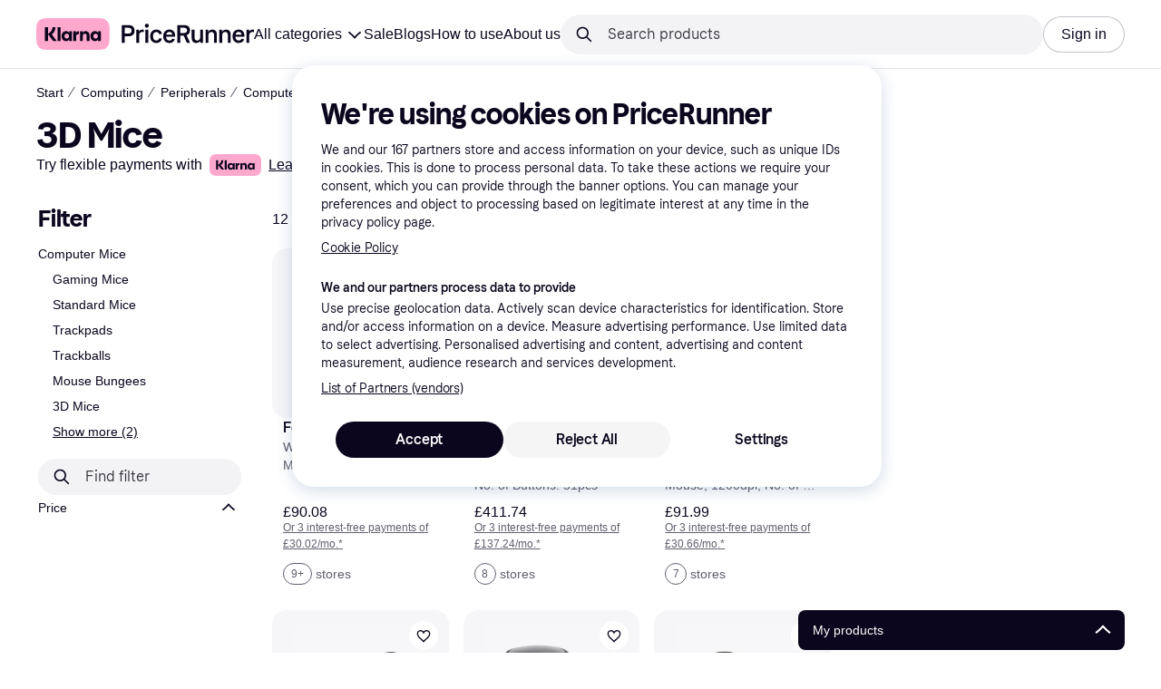

--- FILE ---
content_type: application/javascript
request_url: https://owp.klarna.com/static/slots-quickAccess-QuickAccessContainer-d3b2f18c.js
body_size: 753
content:
"use strict";(self.__LOADABLE_LOADED_CHUNKS__=self.__LOADABLE_LOADED_CHUNKS__||[]).push([["97876"],{74077(e,s,r){r.d(s,{A:()=>t});let t={backdrop:"qhCYNZHpiA",show:"riAPYBzulz",quickAccess:"cd8MDu0uE_",body:"rszAJm78y_",pulse:"gZM4uvpEk5"}},41776(e,s,r){r.r(s),r.d(s,{default:()=>t});let t=r(34327).A},34327(e,s,r){r.d(s,{A:()=>_});var t=r(74848),l=r(46942),i=r.n(l),n=r(24606),o=r(89119),d=r(93775),c=r(96540),h=r(99930),u=r(91294),v=r(74077),A=r(77399);let a=(0,h.Rq)({resolved:{},chunkName:()=>"components-body-Body",isReady(e){let s=this.resolve(e);return!0===this.resolved[s]&&!!r.m[s]},importAsync:()=>Promise.all([r.e("66564"),r.e("67676"),r.e("95386"),r.e("13254")]).then(r.bind(r,22297)),requireAsync(e){let s=this.resolve(e);return this.resolved[s]=!1,this.importAsync(e).then(e=>(this.resolved[s]=!0,e))},requireSync(e){return r(this.resolve(e))},resolve:()=>22297},{fallback:(0,t.jsx)(u.A,{})}),m=(0,h.Rq)({resolved:{},chunkName:()=>"components-MobileButton",isReady(e){let s=this.resolve(e);return!0===this.resolved[s]&&!!r.m[s]},importAsync:()=>r.e("21759").then(r.bind(r,91518)),requireAsync(e){let s=this.resolve(e);return this.resolved[s]=!1,this.importAsync(e).then(e=>(this.resolved[s]=!0,e))},requireSync(e){return r(this.resolve(e))},resolve:()=>91518}),y=(0,h.Rq)({resolved:{},chunkName:()=>"components-HeaderButton",isReady(e){let s=this.resolve(e);return!0===this.resolved[s]&&!!r.m[s]},importAsync:()=>r.e("81836").then(r.bind(r,69735)),requireAsync(e){let s=this.resolve(e);return this.resolved[s]=!1,this.importAsync(e).then(e=>(this.resolved[s]=!0,e))},requireSync(e){return r(this.resolve(e))},resolve:()=>69735}),p=[{name:A.Tu,reducer:A.Ay}],_=(0,d.M)(p)(()=>{let e=(0,c.useContext)(n.OHQ.Context),s=(0,c.useRef)(null),r=(0,o.j)(),l=(0,o.G)(A.Zl),d=(0,o.G)(A.on);(0,c.useEffect)(()=>()=>{r((0,A.w$)(!1))},[r]);let h=i()(v.A.backdrop,{[v.A.show]:l}),u=()=>{d||r((0,A.Z9)(!1))},p=e=>{e.preventDefault(),e.stopPropagation(),l?u():r((0,A.Z9)(!l))},_=e.l||l,j=!e.l&&!l;return(0,t.jsxs)(t.Fragment,{children:[j&&(0,t.jsx)(m,{toggleOpen:p}),(0,t.jsx)("div",{className:h,children:(0,t.jsxs)("div",{className:v.A.quickAccess,children:[(0,t.jsx)("div",{ref:s,onClick:p,children:_&&(0,t.jsx)(y,{handleClick:p,isOpen:l})}),l&&(0,t.jsx)(n.ijw,{as:"div",className:v.A.body,toggleElementRef:s,onClick:()=>u(),children:(0,t.jsx)(a,{})})]})})]})})},91294(e,s,r){r.d(s,{A:()=>l});var t=r(74848);let l=()=>(0,t.jsx)("div",{style:{height:340}})}}]);

--- FILE ---
content_type: application/javascript
request_url: https://owp.klarna.com/static/apps-pricerunner-routeConfigs-pricerunner-routeConfig-0bd81a45.js
body_size: 2366
content:
"use strict";(self.__LOADABLE_LOADED_CHUNKS__=self.__LOADABLE_LOADED_CHUNKS__||[]).push([["69755"],{68294(e,r,s){s.d(r,{t:()=>o});var t=s(80776),i=s(94441);let o=e=>(0,i.u)({id:"AppSunset",path:e,Component:(0,t.A)({resolved:{},chunkName:()=>"routes-appSunset-AppSunset",isReady(e){let r=this.resolve(e);return!0===this.resolved[r]&&!!s.m[r]},importAsync:()=>s.e("40134").then(s.bind(s,75626)),requireAsync(e){let r=this.resolve(e);return this.resolved[r]=!1,this.importAsync(e).then(e=>(this.resolved[r]=!0,e))},requireSync(e){return s(this.resolve(e))},resolve:()=>75626})})},82469(e,r,s){s.d(r,{u:()=>o});var t=s(80776),i=s(94441);let o=e=>(0,i.u)({id:"Error404Page",path:e,Component:(0,t.A)({resolved:{},chunkName:()=>"routes-error-Error404Container",isReady(e){let r=this.resolve(e);return!0===this.resolved[r]&&!!s.m[r]},importAsync:()=>s.e("41505").then(s.bind(s,30195)),requireAsync(e){let r=this.resolve(e);return this.resolved[r]=!1,this.importAsync(e).then(e=>(this.resolved[r]=!0,e))},requireSync(e){return s(this.resolve(e))},resolve:()=>30195}),hasSitePrefix:!1})},77501(e,r,s){s.d(r,{E:()=>o});var t=s(80776),i=s(94441);let o=e=>(0,i.u)({id:"PowerMode",path:e,Component:(0,t.A)({resolved:{},chunkName:()=>"routes-powerMode-PowerModeContainer",isReady(e){let r=this.resolve(e);return!0===this.resolved[r]&&!!s.m[r]},importAsync:()=>Promise.all([s.e("66564"),s.e("47389"),s.e("94355"),s.e("41559")]).then(s.bind(s,41306)),requireAsync(e){let r=this.resolve(e);return this.resolved[r]=!1,this.importAsync(e).then(e=>(this.resolved[r]=!0,e))},requireSync(e){return s(this.resolve(e))},resolve:()=>41306}),slots:{footer:null,quickAccess:null}})},47595(e,r,s){s.d(r,{h:()=>o});var t=s(80776),i=s(94441);let o=e=>(0,i.u)({id:"PriceWatchModal",path:e,Component:(0,t.A)({resolved:{},chunkName:()=>"routes-priceWatch-PriceWatch",isReady(e){let r=this.resolve(e);return!0===this.resolved[r]&&!!s.m[r]},importAsync:()=>Promise.all([s.e("66564"),s.e("94587"),s.e("92708")]).then(s.bind(s,3260)),requireAsync(e){let r=this.resolve(e);return this.resolved[r]=!1,this.importAsync(e).then(e=>(this.resolved[r]=!0,e))},requireSync(e){return s(this.resolve(e))},resolve:()=>3260}),slots:{header:null,footer:null,quickAccess:null,dataProtection:null}})},20734(e,r,s){s.d(r,{v:()=>o});var t=s(80776),i=s(94441);let o=e=>(0,i.u)({id:"PartnerSignup",Component:(0,t.A)({resolved:{},chunkName:()=>"routes-register-PartnerSignup",isReady(e){let r=this.resolve(e);return!0===this.resolved[r]&&!!s.m[r]},importAsync:()=>s.e("42357").then(s.bind(s,37727)),requireAsync(e){let r=this.resolve(e);return this.resolved[r]=!1,this.importAsync(e).then(e=>(this.resolved[r]=!0,e))},requireSync(e){return s(this.resolve(e))},resolve:()=>37727}),slots:{header:null,quickAccess:null,footer:(0,t.A)({resolved:{},chunkName:()=>"routes-register-slots-SignupFooter",isReady(e){let r=this.resolve(e);return!0===this.resolved[r]&&!!s.m[r]},importAsync:()=>Promise.all([s.e("66564"),s.e("62126"),s.e("67580")]).then(s.bind(s,26558)),requireAsync(e){let r=this.resolve(e);return this.resolved[r]=!1,this.importAsync(e).then(e=>(this.resolved[r]=!0,e))},requireSync(e){return s(this.resolve(e))},resolve:()=>26558})},children:[(0,i.u)({id:"merchantSignup",path:`${e}/merchant`,Component:(0,t.A)({resolved:{},chunkName:()=>"routes-register-slots-MerchantSignup",isReady(e){let r=this.resolve(e);return!0===this.resolved[r]&&!!s.m[r]},importAsync:()=>Promise.all([s.e("66564"),s.e("58377"),s.e("64295")]).then(s.bind(s,38875)),requireAsync(e){let r=this.resolve(e);return this.resolved[r]=!1,this.importAsync(e).then(e=>(this.resolved[r]=!0,e))},requireSync(e){return s(this.resolve(e))},resolve:()=>38875})}),(0,i.u)({id:"apiSignup",path:`${e}/api`,Component:(0,t.A)({resolved:{},chunkName:()=>"routes-register-slots-APISignup",isReady(e){let r=this.resolve(e);return!0===this.resolved[r]&&!!s.m[r]},importAsync:()=>Promise.all([s.e("66564"),s.e("58377"),s.e("26959")]).then(s.bind(s,38507)),requireAsync(e){let r=this.resolve(e);return this.resolved[r]=!1,this.importAsync(e).then(e=>(this.resolved[r]=!0,e))},requireSync(e){return s(this.resolve(e))},resolve:()=>38507})}),(0,i.u)({id:"brandSignup",path:`${e}/brand`,Component:(0,t.A)({resolved:{},chunkName:()=>"routes-register-slots-BrandSignup",isReady(e){let r=this.resolve(e);return!0===this.resolved[r]&&!!s.m[r]},importAsync:()=>Promise.all([s.e("66564"),s.e("58377"),s.e("15638")]).then(s.bind(s,54820)),requireAsync(e){let r=this.resolve(e);return this.resolved[r]=!1,this.importAsync(e).then(e=>(this.resolved[r]=!0,e))},requireSync(e){return s(this.resolve(e))},resolve:()=>54820})})]})},28736(e,r,s){s.d(r,{A:()=>t.A});var t=s(56474)},91858(e,r,s){s.r(r),s.d(r,{default:()=>$});var t=s(39034),i=s(75135),o=s(48106),n=s(68960),l=s(96579),h=s(72090),u=s(94719),d=s(99066),c=s(92575),v=s(67936),a=s(27916),m=s(80776),y=s(94441),p=s(68294),A=s(58975),q=s(4848),P=s(82469),b=s(73528),S=s(49517),g=s(52143),k=s(77501),C=s(47595),N=s(39133),R=s(20734),f=s(17136),L=s(87661),I=s(81183),w=s(913),E=s(4860),D=s(70831),_=s(70346),T=s(28736);function $(){let e=(0,a.oI)();return{Wrapper:T.A,ErrorComponent:(0,m.A)({resolved:{},chunkName:()=>"apps-pricerunner-Error",isReady(e){let r=this.resolve(e);return!0===this.resolved[r]&&!!s.m[r]},importAsync:()=>s.e("44021").then(s.bind(s,28139)),requireAsync(e){let r=this.resolve(e);return this.resolved[r]=!1,this.importAsync(e).then(e=>(this.resolved[r]=!0,e))},requireSync(e){return s(this.resolve(e))},resolve:()=>28139}),PageLoader:(0,m.A)({resolved:{},chunkName:()=>"apps-pricerunner-Loader",isReady(e){let r=this.resolve(e);return!0===this.resolved[r]&&!!s.m[r]},importAsync:()=>s.e("10932").then(s.bind(s,8080)),requireAsync(e){let r=this.resolve(e);return this.resolved[r]=!1,this.importAsync(e).then(e=>(this.resolved[r]=!0,e))},requireSync(e){return s(this.resolve(e))},resolve:()=>8080}),routes:[(0,y.u)({id:"root",Component:(0,m.A)({resolved:{},chunkName:()=>"apps-pricerunner-Layout",isReady(e){let r=this.resolve(e);return!0===this.resolved[r]&&!!s.m[r]},importAsync:()=>Promise.all([s.e("66564"),s.e("4984"),s.e("65565")]).then(s.bind(s,22363)),requireAsync(e){let r=this.resolve(e);return this.resolved[r]=!1,this.importAsync(e).then(e=>(this.resolved[r]=!0,e))},requireSync(e){return s(this.resolve(e))},resolve:()=>22363}),slots:e?{}:_.A,children:e?[(0,p.t)("*")]:[(0,C.h)("/modal/pricewatch/:categoryIdDashProductId"),(0,i.$)("/verify-account/:token"),(0,b.T)("/"),(0,E.V)("/t/:treeId?/:treeName?"),(0,h.s)("/deals"),(0,l.q)("/cl/:categoryId/:categoryName"),(0,d.n)("/pl/:categoryIdDashProductId/:categoryName/:productName?/:tab?"),(0,d.n)("/pl/:categoryIdDashProductId"),(0,t.D)("/profile"),(0,c.Q)("/results"),(0,k.E)("/ct/:categoryId/:categoryName"),(0,S.P)("/info/privacy/settings"),(0,g.m)("/info/:baseArticle/:optional?"),(0,u.o)("/ri/:merchantId/:merchantName?"),(0,n.x)("/mi/:brandId/:brandName?"),(0,A.t)("/blog/:slug"),(0,q.L)("/blog"),(0,L.u)("/c/:slug"),(0,N.C)("/pc"),(0,f.p)("/sp/:keyword.html"),(0,D.s)("/widget"),(0,w.M)("/store/:storeKrn/:storeName/:tabName"),(0,I.U)("/store"),(0,o.L)("/bc"),(0,R.v)("/register"),(0,v.r)("/vr/:merchantId/:referenceId?"),(0,y.u)({id:"BuyingProtection",path:"/bp/:merchantId/:merchantName?",Component:(0,m.A)({resolved:{},chunkName:()=>"routes-buyingprotection-BuyingProtection",isReady(e){let r=this.resolve(e);return!0===this.resolved[r]&&!!s.m[r]},importAsync:()=>Promise.all([s.e("66564"),s.e("13182")]).then(s.bind(s,11250)),requireAsync(e){let r=this.resolve(e);return this.resolved[r]=!1,this.importAsync(e).then(e=>(this.resolved[r]=!0,e))},requireSync(e){return s(this.resolve(e))},resolve:()=>11250})}),(0,y.u)({id:"PublicList",path:"/list/:listSlug",Component:(0,m.A)({resolved:{},chunkName:()=>"routes-publicList-PublicList",isReady(e){let r=this.resolve(e);return!0===this.resolved[r]&&!!s.m[r]},importAsync:()=>Promise.all([s.e("66564"),s.e("67676"),s.e("6774")]).then(s.bind(s,36215)),requireAsync(e){let r=this.resolve(e);return this.resolved[r]=!1,this.importAsync(e).then(e=>(this.resolved[r]=!0,e))},requireSync(e){return s(this.resolve(e))},resolve:()=>36215})}),(0,y.u)({id:"Login",path:"/login/withEmail?",Component:(0,m.A)({resolved:{},chunkName:()=>"features-pricerunnerUserAccount-routes-login-Login",isReady(e){let r=this.resolve(e);return!0===this.resolved[r]&&!!s.m[r]},importAsync:()=>Promise.all([s.e("66564"),s.e("74449"),s.e("28521"),s.e("21998")]).then(s.bind(s,15464)),requireAsync(e){let r=this.resolve(e);return this.resolved[r]=!1,this.importAsync(e).then(e=>(this.resolved[r]=!0,e))},requireSync(e){return s(this.resolve(e))},resolve:()=>15464})}),(0,y.u)({id:"ResetPassword",path:"/reset-password/:token?",Component:(0,m.A)({resolved:{},chunkName:()=>"features-pricerunnerUserAccount-routes-resetPassword-ResetPasswordContainer",isReady(e){let r=this.resolve(e);return!0===this.resolved[r]&&!!s.m[r]},importAsync:()=>Promise.all([s.e("66564"),s.e("7051")]).then(s.bind(s,99510)),requireAsync(e){let r=this.resolve(e);return this.resolved[r]=!1,this.importAsync(e).then(e=>(this.resolved[r]=!0,e))},requireSync(e){return s(this.resolve(e))},resolve:()=>99510})}),(0,y.u)({id:"ChangeEmail",path:"/change-email/:token?",Component:(0,m.A)({resolved:{},chunkName:()=>"features-pricerunnerUserAccount-routes-changeEmail-ChangeEmail",isReady(e){let r=this.resolve(e);return!0===this.resolved[r]&&!!s.m[r]},importAsync:()=>Promise.all([s.e("66564"),s.e("84522")]).then(s.bind(s,76454)),requireAsync(e){let r=this.resolve(e);return this.resolved[r]=!1,this.importAsync(e).then(e=>(this.resolved[r]=!0,e))},requireSync(e){return s(this.resolve(e))},resolve:()=>76454})}),(0,y.u)({id:"Signup",path:"/signup",Component:(0,m.A)({resolved:{},chunkName:()=>"features-pricerunnerUserAccount-routes-signup-Signup",isReady(e){let r=this.resolve(e);return!0===this.resolved[r]&&!!s.m[r]},importAsync:()=>Promise.all([s.e("66564"),s.e("29676")]).then(s.bind(s,29689)),requireAsync(e){let r=this.resolve(e);return this.resolved[r]=!1,this.importAsync(e).then(e=>(this.resolved[r]=!0,e))},requireSync(e){return s(this.resolve(e))},resolve:()=>29689})}),(0,y.u)({id:"ErrorNoTransition",path:"/error/no-transition",Component:(0,m.A)({resolved:{},chunkName:()=>"routes-error-noTransition-NoTransition",isReady(e){let r=this.resolve(e);return!0===this.resolved[r]&&!!s.m[r]},importAsync:()=>Promise.all([s.e("66564"),s.e("46731")]).then(s.bind(s,56560)),requireAsync(e){let r=this.resolve(e);return this.resolved[r]=!1,this.importAsync(e).then(e=>(this.resolved[r]=!0,e))},requireSync(e){return s(this.resolve(e))},resolve:()=>56560})}),(0,P.u)("*")]})]}}},70346(e,r,s){s.d(r,{A:()=>i});var t=s(80776);let i={header:(0,t.A)({resolved:{},chunkName:()=>"slots-pricerunnerHeader-HeaderContainer",isReady(e){let r=this.resolve(e);return!0===this.resolved[r]&&!!s.m[r]},importAsync:()=>Promise.all([s.e("66564"),s.e("62513"),s.e("53407"),s.e("36079"),s.e("56301"),s.e("15401")]).then(s.bind(s,68815)),requireAsync(e){let r=this.resolve(e);return this.resolved[r]=!1,this.importAsync(e).then(e=>(this.resolved[r]=!0,e))},requireSync(e){return s(this.resolve(e))},resolve:()=>68815}),footer:(0,t.A)({resolved:{},chunkName:()=>"slots-pricerunnerFooter-FooterContainerOnVisible",isReady(e){let r=this.resolve(e);return!0===this.resolved[r]&&!!s.m[r]},importAsync:()=>Promise.all([s.e("66564"),s.e("14452")]).then(s.bind(s,59872)),requireAsync(e){let r=this.resolve(e);return this.resolved[r]=!1,this.importAsync(e).then(e=>(this.resolved[r]=!0,e))},requireSync(e){return s(this.resolve(e))},resolve:()=>59872}),quickAccess:(0,t.A)({resolved:{},chunkName:()=>"slots-quickAccess-QuickAccessContainer",isReady(e){let r=this.resolve(e);return!0===this.resolved[r]&&!!s.m[r]},importAsync:()=>Promise.all([s.e("66564"),s.e("97876")]).then(s.bind(s,41776)),requireAsync(e){let r=this.resolve(e);return this.resolved[r]=!1,this.importAsync(e).then(e=>(this.resolved[r]=!0,e))},requireSync(e){return s(this.resolve(e))},resolve:()=>41776}),dataProtection:(0,t.A)({resolved:{},chunkName:()=>"slots-dataProtection-DataProtection",isReady(e){let r=this.resolve(e);return!0===this.resolved[r]&&!!s.m[r]},importAsync:()=>s.e("6783").then(s.bind(s,15856)),requireAsync(e){let r=this.resolve(e);return this.resolved[r]=!1,this.importAsync(e).then(e=>(this.resolved[r]=!0,e))},requireSync(e){return s(this.resolve(e))},resolve:()=>15856}),redirectScreen:(0,t.A)({resolved:{},chunkName:()=>"slots-redirectScreen-RedirectScreenContainer",isReady(e){let r=this.resolve(e);return!0===this.resolved[r]&&!!s.m[r]},importAsync:()=>s.e("28214").then(s.bind(s,91674)),requireAsync(e){let r=this.resolve(e);return this.resolved[r]=!1,this.importAsync(e).then(e=>(this.resolved[r]=!0,e))},requireSync(e){return s(this.resolve(e))},resolve:()=>91674})}},39034(e,r,s){s.d(r,{D:()=>o});var t=s(80776),i=s(94441);let o=e=>(0,i.u)({id:"Profile",Component:(0,t.A)({resolved:{},chunkName:()=>"features-pricerunnerUserAccount-routes-profile-Profile",isReady(e){let r=this.resolve(e);return!0===this.resolved[r]&&!!s.m[r]},importAsync:()=>Promise.all([s.e("66564"),s.e("53310")]).then(s.bind(s,28452)),requireAsync(e){let r=this.resolve(e);return this.resolved[r]=!1,this.importAsync(e).then(e=>(this.resolved[r]=!0,e))},requireSync(e){return s(this.resolve(e))},resolve:()=>28452}),children:[(0,i.u)({id:"profileTab-appAccount",path:`${e}/appAccount`,Component:(0,t.A)({resolved:{},chunkName:()=>"slots-AppAccountContainer",isReady(e){let r=this.resolve(e);return!0===this.resolved[r]&&!!s.m[r]},importAsync:()=>Promise.all([s.e("66564"),s.e("51328"),s.e("37859")]).then(s.bind(s,52689)),requireAsync(e){let r=this.resolve(e);return this.resolved[r]=!1,this.importAsync(e).then(e=>(this.resolved[r]=!0,e))},requireSync(e){return s(this.resolve(e))},resolve:()=>52689})}),(0,i.u)({id:"profileTab-account",path:`${e}/account`,Component:(0,t.A)({resolved:{},chunkName:()=>"slots-AccountContainer",isReady(e){let r=this.resolve(e);return!0===this.resolved[r]&&!!s.m[r]},importAsync:()=>Promise.all([s.e("66564"),s.e("51328"),s.e("68582")]).then(s.bind(s,24050)),requireAsync(e){let r=this.resolve(e);return this.resolved[r]=!1,this.importAsync(e).then(e=>(this.resolved[r]=!0,e))},requireSync(e){return s(this.resolve(e))},resolve:()=>24050})}),(0,i.u)({id:"profileTab-alerts",path:`${e}/alerts`,Component:(0,t.A)({resolved:{},chunkName:()=>"slots-PriceWatchContainer",isReady(e){let r=this.resolve(e);return!0===this.resolved[r]&&!!s.m[r]},importAsync:()=>Promise.all([s.e("66564"),s.e("95386"),s.e("93809")]).then(s.bind(s,34037)),requireAsync(e){let r=this.resolve(e);return this.resolved[r]=!1,this.importAsync(e).then(e=>(this.resolved[r]=!0,e))},requireSync(e){return s(this.resolve(e))},resolve:()=>34037})}),(0,i.u)({id:"profileTab-userLists",Component:(0,t.A)({resolved:{},chunkName:()=>"components-tabs-userLists-UserLists",isReady(e){let r=this.resolve(e);return!0===this.resolved[r]&&!!s.m[r]},importAsync:()=>Promise.all([s.e("66564"),s.e("41657")]).then(s.bind(s,88974)),requireAsync(e){let r=this.resolve(e);return this.resolved[r]=!1,this.importAsync(e).then(e=>(this.resolved[r]=!0,e))},requireSync(e){return s(this.resolve(e))},resolve:()=>88974}),children:[(0,i.u)({id:"profileTab-userLists-listPage",path:`${e}/lists/:listId`,Component:(0,t.A)({resolved:{},chunkName:()=>"slots-ListPageContainer",isReady(e){let r=this.resolve(e);return!0===this.resolved[r]&&!!s.m[r]},importAsync:()=>Promise.all([s.e("66564"),s.e("67676"),s.e("1628")]).then(s.bind(s,44765)),requireAsync(e){let r=this.resolve(e);return this.resolved[r]=!1,this.importAsync(e).then(e=>(this.resolved[r]=!0,e))},requireSync(e){return s(this.resolve(e))},resolve:()=>44765})}),(0,i.u)({id:"profileTab-userLists-listingPage",path:`${e}/lists?`,Component:(0,t.A)({resolved:{},chunkName:()=>"slots-ListingPageContainer",isReady(e){let r=this.resolve(e);return!0===this.resolved[r]&&!!s.m[r]},importAsync:()=>Promise.all([s.e("66564"),s.e("94355"),s.e("51070")]).then(s.bind(s,76369)),requireAsync(e){let r=this.resolve(e);return this.resolved[r]=!1,this.importAsync(e).then(e=>(this.resolved[r]=!0,e))},requireSync(e){return s(this.resolve(e))},resolve:()=>76369})})]})]})},75135(e,r,s){s.d(r,{$:()=>o});var t=s(80776),i=s(94441);let o=e=>(0,i.u)({id:"VerifyAccount",path:e,Component:(0,t.A)({resolved:{},chunkName:()=>"VerifyAccount",isReady(e){let r=this.resolve(e);return!0===this.resolved[r]&&!!s.m[r]},importAsync:()=>Promise.all([s.e("66564"),s.e("74449"),s.e("28521"),s.e("64749")]).then(s.bind(s,38130)),requireAsync(e){let r=this.resolve(e);return this.resolved[r]=!1,this.importAsync(e).then(e=>(this.resolved[r]=!0,e))},requireSync(e){return s(this.resolve(e))},resolve:()=>38130}),slots:{header:null,footer:null,quickAccess:null,dataProtection:null}})},48106(e,r,s){s.d(r,{L:()=>o});var t=s(80776),i=s(94441);let o=(e,r)=>(0,i.u)({id:"BasketComparison",path:e,Component:(0,t.A)({resolved:{},chunkName:()=>"BasketComparison",isReady(e){let r=this.resolve(e);return!0===this.resolved[r]&&!!s.m[r]},importAsync:()=>Promise.all([s.e("66564"),s.e("67676"),s.e("44971")]).then(s.bind(s,80408)),requireAsync(e){let r=this.resolve(e);return this.resolved[r]=!1,this.importAsync(e).then(e=>(this.resolved[r]=!0,e))},requireSync(e){return s(this.resolve(e))},resolve:()=>80408}),slots:r})},94719(e,r,s){s.d(r,{o:()=>o});var t=s(80776),i=s(94441);let o=(e,r)=>(0,i.u)({id:"MerchantInformation",path:e,Component:(0,t.A)({resolved:{},chunkName:()=>"features-searchCompare-routes-merchantInformation-MerchantInformation",isReady(e){let r=this.resolve(e);return!0===this.resolved[r]&&!!s.m[r]},importAsync:()=>Promise.all([s.e("66564"),s.e("47389"),s.e("53590"),s.e("63516"),s.e("40807"),s.e("86706"),s.e("39871"),s.e("64632")]).then(s.bind(s,41125)),requireAsync(e){let r=this.resolve(e);return this.resolved[r]=!1,this.importAsync(e).then(e=>(this.resolved[r]=!0,e))},requireSync(e){return s(this.resolve(e))},resolve:()=>41125}),slots:null!=r?r:{reviewSection:(0,t.A)({resolved:{},chunkName:()=>"features-searchCompare-routes-merchantInformation-slots-ReviewSection",isReady(e){let r=this.resolve(e);return!0===this.resolved[r]&&!!s.m[r]},importAsync:()=>s.e("22665").then(s.bind(s,44694)),requireAsync(e){let r=this.resolve(e);return this.resolved[r]=!1,this.importAsync(e).then(e=>(this.resolved[r]=!0,e))},requireSync(e){return s(this.resolve(e))},resolve:()=>44694})}})},67936(e,r,s){s.d(r,{r:()=>o});var t=s(80776),i=s(94441);let o=e=>(0,i.u)({id:"VerifiedReviews",path:e,Component:(0,t.A)({resolved:{},chunkName:()=>"features-searchCompare-routes-verifiedReviews-VerifiedReviews",isReady(e){let r=this.resolve(e);return!0===this.resolved[r]&&!!s.m[r]},importAsync:()=>Promise.all([s.e("66564"),s.e("62513"),s.e("72972"),s.e("67256"),s.e("86828")]).then(s.bind(s,88713)),requireAsync(e){let r=this.resolve(e);return this.resolved[r]=!1,this.importAsync(e).then(e=>(this.resolved[r]=!0,e))},requireSync(e){return s(this.resolve(e))},resolve:()=>88713}),slots:{footer:null,quickAccess:null,header:null,dataProtection:null}})}}]);